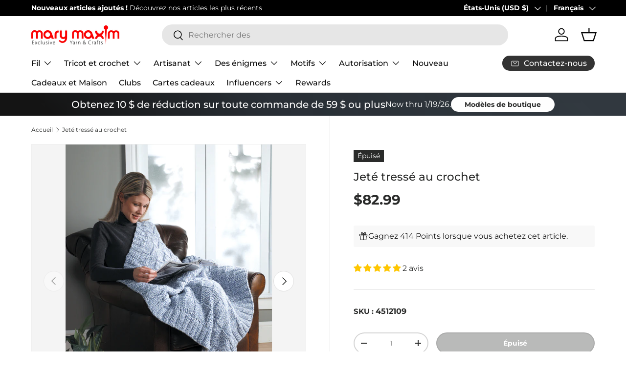

--- FILE ---
content_type: text/javascript
request_url: https://cdn.shopify.com/extensions/019bc7e9-d98c-71e0-bb25-69de9349bf29/smile-io-266/assets/smile-landing-page-shared.js
body_size: 6703
content:
"use strict";(self.webpackChunksmile_shopify_app_extensions=self.webpackChunksmile_shopify_app_extensions||[]).push([[641],{178:function(e,t,n){var r,o=this&&this.__createBinding||(Object.create?function(e,t,n,r){void 0===r&&(r=n);var o=Object.getOwnPropertyDescriptor(t,n);o&&!("get"in o?!t.__esModule:o.writable||o.configurable)||(o={enumerable:!0,get:function(){return t[n]}}),Object.defineProperty(e,r,o)}:function(e,t,n,r){void 0===r&&(r=n),e[r]=t[n]}),i=this&&this.__setModuleDefault||(Object.create?function(e,t){Object.defineProperty(e,"default",{enumerable:!0,value:t})}:function(e,t){e.default=t}),l=this&&this.__importStar||(r=function(e){return r=Object.getOwnPropertyNames||function(e){var t=[];for(var n in e)Object.prototype.hasOwnProperty.call(e,n)&&(t[t.length]=n);return t},r(e)},function(e){if(e&&e.__esModule)return e;var t={};if(null!=e)for(var n=r(e),l=0;l<n.length;l++)"default"!==n[l]&&o(t,e,n[l]);return i(t,e),t});Object.defineProperty(t,"__esModule",{value:!0});var u=n(265),a=l(n(288));t.default=function(e){var t=e.children;return(0,u.jsxs)("div",{className:a.Banner,children:[(0,u.jsx)("div",{className:a.Banner__Icon}),(0,u.jsx)("div",{children:t})]})}},195:function(e,t,n){var r=this&&this.__importDefault||function(e){return e&&e.__esModule?e:{default:e}};Object.defineProperty(t,"__esModule",{value:!0});var o=n(265),i=r(n(896));t.default=function(e){var t=e.alt,n=e.colour,r=e.size,l=void 0===r?30:r,u=e.name,a="https://".concat(i.default.PUBLIC_SMILE_API_HOST,"/images/").concat(u,".svg?color=").concat(encodeURIComponent(n),"&colorize=true");return(0,o.jsx)("img",{alt:t,src:a,width:l,height:l})}},197:(e,t,n)=>{n.r(t),n.d(t,{ContentContainer:()=>r});var r="slp_51a39c"},221:function(e,t,n){var r,o=this&&this.__createBinding||(Object.create?function(e,t,n,r){void 0===r&&(r=n);var o=Object.getOwnPropertyDescriptor(t,n);o&&!("get"in o?!t.__esModule:o.writable||o.configurable)||(o={enumerable:!0,get:function(){return t[n]}}),Object.defineProperty(e,r,o)}:function(e,t,n,r){void 0===r&&(r=n),e[r]=t[n]}),i=this&&this.__setModuleDefault||(Object.create?function(e,t){Object.defineProperty(e,"default",{enumerable:!0,value:t})}:function(e,t){e.default=t}),l=this&&this.__importStar||(r=function(e){return r=Object.getOwnPropertyNames||function(e){var t=[];for(var n in e)Object.prototype.hasOwnProperty.call(e,n)&&(t[t.length]=n);return t},r(e)},function(e){if(e&&e.__esModule)return e;var t={};if(null!=e)for(var n=r(e),l=0;l<n.length;l++)"default"!==n[l]&&o(t,e,n[l]);return i(t,e),t});Object.defineProperty(t,"__esModule",{value:!0});var u=n(265),a=l(n(407));t.default=function(e){var t=e.children,n=e.isVisible,r=void 0!==n&&n;return(0,u.jsx)("div",{className:"".concat(a.LoadingOverlay," ").concat(r?a["LoadingOverlay--visible"]:""),children:t})}},247:(e,t,n)=>{n.r(t),n.d(t,{LayoutStack:()=>r,"LayoutStack--alignCenter":()=>o,"LayoutStack--alignNormal":()=>i,"LayoutStack--alignStart":()=>l,"LayoutStack--directionColumn":()=>u,"LayoutStack--directionRow":()=>a,"LayoutStack--distributionAuto":()=>c,"LayoutStack--distributionSpaceBetween":()=>_,"LayoutStack--md:alignStart":()=>s,"LayoutStack--md:directionRow":()=>f,"LayoutStack--md:distributionEven":()=>p,"LayoutStack--spacingExtraLarge":()=>d,"LayoutStack--spacingLarge":()=>v,"LayoutStack--spacingMedium":()=>h,"LayoutStack--spacingSmall":()=>y,"LayoutStack--wrap":()=>b});var r="slp_fcec57",o="slp_c33c9b",i="slp_931f00",l="slp_5a51c8",u="slp_1f002c",a="slp_6f1b0c",c="slp_1f8527",_="slp_6480c1",s="slp_a6ac18",f="slp_a640ea",p="slp_6c61e4",d="slp_33f387",v="slp_9e1bf9",h="slp_4f77b0",y="slp_39c850",b="slp_76b77a"},265:(e,t,n)=>{n.r(t),n.d(t,{Fragment:()=>r.Fragment,jsx:()=>_,jsxAttr:()=>d,jsxDEV:()=>_,jsxEscape:()=>v,jsxTemplate:()=>s,jsxs:()=>_});var r=n(924);function o(e){return o="function"==typeof Symbol&&"symbol"==typeof Symbol.iterator?function(e){return typeof e}:function(e){return e&&"function"==typeof Symbol&&e.constructor===Symbol&&e!==Symbol.prototype?"symbol":typeof e},o(e)}var i=/["&<]/;function l(e){if(0===e.length||!1===i.test(e))return e;for(var t=0,n=0,r="",o="";n<e.length;n++){switch(e.charCodeAt(n)){case 34:o="&quot;";break;case 38:o="&amp;";break;case 60:o="&lt;";break;default:continue}n!==t&&(r+=e.slice(t,n)),r+=o,t=n+1}return n!==t&&(r+=e.slice(t,n)),r}var u=/acit|ex(?:s|g|n|p|$)|rph|grid|ows|mnc|ntw|ine[ch]|zoo|^ord|itera/i,a=0,c=Array.isArray;function _(e,t,n,o,i,l){t||(t={});var u,c,_=t;if("ref"in _)for(c in _={},t)"ref"==c?u=t[c]:_[c]=t[c];var s={type:e,props:_,key:n,ref:u,__k:null,__:null,__b:0,__e:null,__c:null,constructor:void 0,__v:--a,__i:-1,__u:0,__source:i,__self:l};if("function"==typeof e&&(u=e.defaultProps))for(c in u)void 0===_[c]&&(_[c]=u[c]);return r.options.vnode&&r.options.vnode(s),s}function s(e){var t=_(r.Fragment,{tpl:e,exprs:[].slice.call(arguments,1)});return t.key=t.__v,t}var f={},p=/[A-Z]/g;function d(e,t){if(r.options.attr){var n=r.options.attr(e,t);if("string"==typeof n)return n}if(t=null!==(i=t)&&"object"==o(i)&&"function"==typeof i.valueOf?i.valueOf():i,"ref"===e||"key"===e)return"";var i;if("style"===e&&"object"==o(t)){var a="";for(var c in t){var _=t[c];if(null!=_&&""!==_){var s="-"==c[0]?c:f[c]||(f[c]=c.replace(p,"-$&").toLowerCase()),d=";";"number"!=typeof _||s.startsWith("--")||u.test(s)||(d="px;"),a=a+s+":"+_+d}}return e+'="'+l(a)+'"'}return null==t||!1===t||"function"==typeof t||"object"==o(t)?"":!0===t?e:e+'="'+l(""+t)+'"'}function v(e){if(null==e||"boolean"==typeof e||"function"==typeof e)return null;if("object"==o(e)){if(void 0===e.constructor)return e;if(c(e)){for(var t=0;t<e.length;t++)e[t]=v(e[t]);return e}}return l(""+e)}},288:(e,t,n)=>{n.r(t),n.d(t,{Banner:()=>r,Banner__Icon:()=>o});var r="slp_42d747",o="slp_726d90"},388:function(e,t,n){var r,o=this&&this.__createBinding||(Object.create?function(e,t,n,r){void 0===r&&(r=n);var o=Object.getOwnPropertyDescriptor(t,n);o&&!("get"in o?!t.__esModule:o.writable||o.configurable)||(o={enumerable:!0,get:function(){return t[n]}}),Object.defineProperty(e,r,o)}:function(e,t,n,r){void 0===r&&(r=n),e[r]=t[n]}),i=this&&this.__setModuleDefault||(Object.create?function(e,t){Object.defineProperty(e,"default",{enumerable:!0,value:t})}:function(e,t){e.default=t}),l=this&&this.__importStar||(r=function(e){return r=Object.getOwnPropertyNames||function(e){var t=[];for(var n in e)Object.prototype.hasOwnProperty.call(e,n)&&(t[t.length]=n);return t},r(e)},function(e){if(e&&e.__esModule)return e;var t={};if(null!=e)for(var n=r(e),l=0;l<n.length;l++)"default"!==n[l]&&o(t,e,n[l]);return i(t,e),t});Object.defineProperty(t,"__esModule",{value:!0});var u=n(924),a=l(n(389));t.default=function(e){var t=e.children,n=e.size,r=void 0===n?"medium":n;return(0,u.h)({small:"h3",medium:"h2",large:"h1"}[r],{className:a.Heading},t)}},389:(e,t,n)=>{n.r(t),n.d(t,{Heading:()=>r});var r="slp_8dbfc7"},407:(e,t,n)=>{n.r(t),n.d(t,{LoadingOverlay:()=>r,"LoadingOverlay--visible":()=>o,shimmer:()=>i});var r="slp_a1e93a",o="slp_96a4ba",i="slp_de8d6e"},439:(e,t,n)=>{n.r(t),n.d(t,{Text:()=>r,"Text--accessibilityRoleDeletion":()=>o,"Text--weightSemiBold":()=>i});var r="slp_5f0014",o="slp_e257a7",i="slp_4425b3"},469:(e,t)=>{function n(e){return n="function"==typeof Symbol&&"symbol"==typeof Symbol.iterator?function(e){return typeof e}:function(e){return e&&"function"==typeof Symbol&&e.constructor===Symbol&&e!==Symbol.prototype?"symbol":typeof e},n(e)}Object.defineProperty(t,"__esModule",{value:!0}),t.getClassNames=function(e){var t=e.baseClassName,r=e.propertyName,o=e.propertyOptions,i=e.value,l=e.styles;return("object"===n(i)?Object.keys(i).map(function(e){var n="default"===e?"":"".concat(e,":");return"".concat(t,"--").concat(n).concat(r).concat(o[i[e]])}):["".concat(t,"--").concat(r).concat(o[i])]).map(function(e){return l[e]}).join(" ")}},553:(e,t)=>{Object.defineProperty(t,"__esModule",{value:!0}),t.openDeepLink=function(e){var t=new URL(window.location.toString());t.hash=e,window.location.replace(t)}},565:function(e,t,n){var r,o=this&&this.__createBinding||(Object.create?function(e,t,n,r){void 0===r&&(r=n);var o=Object.getOwnPropertyDescriptor(t,n);o&&!("get"in o?!t.__esModule:o.writable||o.configurable)||(o={enumerable:!0,get:function(){return t[n]}}),Object.defineProperty(e,r,o)}:function(e,t,n,r){void 0===r&&(r=n),e[r]=t[n]}),i=this&&this.__setModuleDefault||(Object.create?function(e,t){Object.defineProperty(e,"default",{enumerable:!0,value:t})}:function(e,t){e.default=t}),l=this&&this.__importStar||(r=function(e){return r=Object.getOwnPropertyNames||function(e){var t=[];for(var n in e)Object.prototype.hasOwnProperty.call(e,n)&&(t[t.length]=n);return t},r(e)},function(e){if(e&&e.__esModule)return e;var t={};if(null!=e)for(var n=r(e),l=0;l<n.length;l++)"default"!==n[l]&&o(t,e,n[l]);return i(t,e),t});Object.defineProperty(t,"__esModule",{value:!0});var u=n(265),a=n(469),c=l(n(247));t.default=function(e){var t=e.children,n=e.direction,r=e.spacing,o=e.align,i=e.distribution,l=e.wrap,_=n?(0,a.getClassNames)({baseClassName:"LayoutStack",propertyName:"direction",propertyOptions:{default:"Row",row:"Row",column:"Column"},value:n,styles:c}):"",s=r?(0,a.getClassNames)({baseClassName:"LayoutStack",propertyName:"spacing",propertyOptions:{default:"Medium",small:"Small",medium:"Medium",large:"Large",extraLarge:"ExtraLarge"},value:r,styles:c}):"",f=o?(0,a.getClassNames)({baseClassName:"LayoutStack",propertyName:"align",propertyOptions:{default:"Normal",normal:"Normal",start:"Start",center:"Center"},value:o,styles:c}):"",p=i?(0,a.getClassNames)({baseClassName:"LayoutStack",propertyName:"distribution",propertyOptions:{default:"Auto",auto:"Auto",even:"Even",spaceBetween:"SpaceBetween"},value:i,styles:c}):"",d=l?c["LayoutStack--wrap"]:"";return(0,u.jsx)("div",{className:"".concat(c.LayoutStack," ").concat(_," ").concat(s," ").concat(f," ").concat(p," ").concat(d),children:t})}},568:function(e,t,n){var r,o=this&&this.__createBinding||(Object.create?function(e,t,n,r){void 0===r&&(r=n);var o=Object.getOwnPropertyDescriptor(t,n);o&&!("get"in o?!t.__esModule:o.writable||o.configurable)||(o={enumerable:!0,get:function(){return t[n]}}),Object.defineProperty(e,r,o)}:function(e,t,n,r){void 0===r&&(r=n),e[r]=t[n]}),i=this&&this.__setModuleDefault||(Object.create?function(e,t){Object.defineProperty(e,"default",{enumerable:!0,value:t})}:function(e,t){e.default=t}),l=this&&this.__importStar||(r=function(e){return r=Object.getOwnPropertyNames||function(e){var t=[];for(var n in e)Object.prototype.hasOwnProperty.call(e,n)&&(t[t.length]=n);return t},r(e)},function(e){if(e&&e.__esModule)return e;var t={};if(null!=e)for(var n=r(e),l=0;l<n.length;l++)"default"!==n[l]&&o(t,e,n[l]);return i(t,e),t});Object.defineProperty(t,"__esModule",{value:!0});var u=n(265),a=l(n(934));t.default=function(e){var t=e.to,n=e.ariaLabel,r=e.children;return(0,u.jsx)("a",{className:a.Link,href:t,"aria-label":n,children:r})}},590:(e,t,n)=>{n.r(t),n.d(t,{Button:()=>r,"Button--primary":()=>o});var r="slp_6434b9",o="slp_ba31b4"},661:function(e,t,n){var r,o=this&&this.__createBinding||(Object.create?function(e,t,n,r){void 0===r&&(r=n);var o=Object.getOwnPropertyDescriptor(t,n);o&&!("get"in o?!t.__esModule:o.writable||o.configurable)||(o={enumerable:!0,get:function(){return t[n]}}),Object.defineProperty(e,r,o)}:function(e,t,n,r){void 0===r&&(r=n),e[r]=t[n]}),i=this&&this.__setModuleDefault||(Object.create?function(e,t){Object.defineProperty(e,"default",{enumerable:!0,value:t})}:function(e,t){e.default=t}),l=this&&this.__importStar||(r=function(e){return r=Object.getOwnPropertyNames||function(e){var t=[];for(var n in e)Object.prototype.hasOwnProperty.call(e,n)&&(t[t.length]=n);return t},r(e)},function(e){if(e&&e.__esModule)return e;var t={};if(null!=e)for(var n=r(e),l=0;l<n.length;l++)"default"!==n[l]&&o(t,e,n[l]);return i(t,e),t});Object.defineProperty(t,"__esModule",{value:!0});var u=n(265),a=l(n(439)),c={deletion:"Deletion"},_={semiBold:"SemiBold"};t.default=function(e){var t=e.accessibilityRole,n=e.weight,r=e.children,o=[a.Text,t&&a["Text--accessibilityRole".concat(c[t])],n&&a["Text--weight".concat(_[n])]].filter(Boolean);return(0,u.jsx)("span",{className:o.join(" "),"aria-hidden":"deletion"===t,children:r})}},709:(e,t,n)=>{Object.defineProperty(t,"__esModule",{value:!0});var r=n(265);t.default=function(e){var t=e.children;return(0,r.jsx)("div",{children:t})}},770:function(e,t,n){var r=this&&this.__importDefault||function(e){return e&&e.__esModule?e:{default:e}};Object.defineProperty(t,"__esModule",{value:!0}),t.Text=t.LoadingOverlay=t.Link=t.LayoutStack=t.Icon=t.Heading=t.ContentContainer=t.Button=t.Banner=t.AppBlockContainer=void 0;var o=r(n(709));t.AppBlockContainer=o.default;var i=r(n(178));t.Banner=i.default;var l=r(n(944));t.Button=l.default;var u=r(n(779));t.ContentContainer=u.default;var a=r(n(388));t.Heading=a.default;var c=r(n(195));t.Icon=c.default;var _=r(n(565));t.LayoutStack=_.default;var s=r(n(568));t.Link=s.default;var f=r(n(221));t.LoadingOverlay=f.default;var p=r(n(661));t.Text=p.default},779:function(e,t,n){var r,o=this&&this.__createBinding||(Object.create?function(e,t,n,r){void 0===r&&(r=n);var o=Object.getOwnPropertyDescriptor(t,n);o&&!("get"in o?!t.__esModule:o.writable||o.configurable)||(o={enumerable:!0,get:function(){return t[n]}}),Object.defineProperty(e,r,o)}:function(e,t,n,r){void 0===r&&(r=n),e[r]=t[n]}),i=this&&this.__setModuleDefault||(Object.create?function(e,t){Object.defineProperty(e,"default",{enumerable:!0,value:t})}:function(e,t){e.default=t}),l=this&&this.__importStar||(r=function(e){return r=Object.getOwnPropertyNames||function(e){var t=[];for(var n in e)Object.prototype.hasOwnProperty.call(e,n)&&(t[t.length]=n);return t},r(e)},function(e){if(e&&e.__esModule)return e;var t={};if(null!=e)for(var n=r(e),l=0;l<n.length;l++)"default"!==n[l]&&o(t,e,n[l]);return i(t,e),t});Object.defineProperty(t,"__esModule",{value:!0});var u=n(265),a=l(n(197));t.default=function(e){var t=e.children,n=e.className,r=void 0===n?"":n,o="".concat(a.ContentContainer," ").concat(r);return(0,u.jsx)("div",{className:o,children:t})}},896:(e,t,n)=>{n.r(t),n.d(t,{default:()=>r});const r={PUBLIC_SMILE_API_HOST:"platform.smile.io",PUBLIC_SMILE_UI_HOST:"js.smile.io"}},897:function(e,t,n){var r=this&&this.__assign||function(){return r=Object.assign||function(e){for(var t,n=1,r=arguments.length;n<r;n++)for(var o in t=arguments[n])Object.prototype.hasOwnProperty.call(t,o)&&(e[o]=t[o]);return e},r.apply(this,arguments)};Object.defineProperty(t,"__esModule",{value:!0}),t.triggerRender=function(e,t){var n=new CustomEvent("".concat(e,":preload-completed"),{detail:{render:function(e,n){(0,i.render)((0,o.jsx)(l.AppBlockContainer,{children:(0,o.jsx)(t,r({},n))}),e)}}});document.dispatchEvent(n)};var o=n(265),i=n(924),l=n(770)},924:(e,t,n)=>{function r(e){return r="function"==typeof Symbol&&"symbol"==typeof Symbol.iterator?function(e){return typeof e}:function(e){return e&&"function"==typeof Symbol&&e.constructor===Symbol&&e!==Symbol.prototype?"symbol":typeof e},r(e)}n.r(t),n.d(t,{Component:()=>x,Fragment:()=>P,cloneElement:()=>K,createContext:()=>Q,createElement:()=>k,createRef:()=>S,h:()=>k,hydrate:()=>J,isValidElement:()=>u,options:()=>i,render:()=>G,toChildArray:()=>E});var o,i,l,u,a,c,_,s,f,p,d,v,h,y={},b=[],m=/acit|ex(?:s|g|n|p|$)|rph|grid|ows|mnc|ntw|ine[ch]|zoo|^ord|itera/i,g=Array.isArray;function O(e,t){for(var n in t)e[n]=t[n];return e}function j(e){e&&e.parentNode&&e.parentNode.removeChild(e)}function k(e,t,n){var r,i,l,u={};for(l in t)"key"==l?r=t[l]:"ref"==l?i=t[l]:u[l]=t[l];if(arguments.length>2&&(u.children=arguments.length>3?o.call(arguments,2):n),"function"==typeof e&&null!=e.defaultProps)for(l in e.defaultProps)void 0===u[l]&&(u[l]=e.defaultProps[l]);return w(e,u,r,i,null)}function w(e,t,n,r,o){var u={type:e,props:t,key:n,ref:r,__k:null,__:null,__b:0,__e:null,__c:null,constructor:void 0,__v:null==o?++l:o,__i:-1,__u:0};return null==o&&null!=i.vnode&&i.vnode(u),u}function S(){return{current:null}}function P(e){return e.children}function x(e,t){this.props=e,this.context=t}function C(e,t){if(null==t)return e.__?C(e.__,e.__i+1):null;for(var n;t<e.__k.length;t++)if(null!=(n=e.__k[t])&&null!=n.__e)return n.__e;return"function"==typeof e.type?C(e):null}function L(e){var t,n;if(null!=(e=e.__)&&null!=e.__c){for(e.__e=e.__c.base=null,t=0;t<e.__k.length;t++)if(null!=(n=e.__k[t])&&null!=n.__e){e.__e=e.__c.base=n.__e;break}return L(e)}}function M(e){(!e.__d&&(e.__d=!0)&&a.push(e)&&!N.__r++||c!=i.debounceRendering)&&((c=i.debounceRendering)||_)(N)}function N(){for(var e,t,n,r,o,l,u,c=1;a.length;)a.length>c&&a.sort(s),e=a.shift(),c=a.length,e.__d&&(n=void 0,r=void 0,o=(r=(t=e).__v).__e,l=[],u=[],t.__P&&((n=O({},r)).__v=r.__v+1,i.vnode&&i.vnode(n),H(t.__P,n,r,t.__n,t.__P.namespaceURI,32&r.__u?[o]:null,l,null==o?C(r):o,!!(32&r.__u),u),n.__v=r.__v,n.__.__k[n.__i]=n,W(l,n,u),r.__e=r.__=null,n.__e!=o&&L(n)));N.__r=0}function B(e,t,n,r,o,i,l,u,a,c,_){var s,f,p,d,v,h,m,g=r&&r.__k||b,O=t.length;for(a=D(n,t,g,a,O),s=0;s<O;s++)null!=(p=n.__k[s])&&(f=-1==p.__i?y:g[p.__i]||y,p.__i=s,h=H(e,p,f,o,i,l,u,a,c,_),d=p.__e,p.ref&&f.ref!=p.ref&&(f.ref&&V(f.ref,null,p),_.push(p.ref,p.__c||d,p)),null==v&&null!=d&&(v=d),(m=!!(4&p.__u))||f.__k===p.__k?a=T(p,a,e,m):"function"==typeof p.type&&void 0!==h?a=h:d&&(a=d.nextSibling),p.__u&=-7);return n.__e=v,a}function D(e,t,n,r,o){var i,l,u,a,c,_=n.length,s=_,f=0;for(e.__k=new Array(o),i=0;i<o;i++)null!=(l=t[i])&&"boolean"!=typeof l&&"function"!=typeof l?(a=i+f,(l=e.__k[i]="string"==typeof l||"number"==typeof l||"bigint"==typeof l||l.constructor==String?w(null,l,null,null,null):g(l)?w(P,{children:l},null,null,null):void 0===l.constructor&&l.__b>0?w(l.type,l.props,l.key,l.ref?l.ref:null,l.__v):l).__=e,l.__b=e.__b+1,u=null,-1!=(c=l.__i=U(l,n,a,s))&&(s--,(u=n[c])&&(u.__u|=2)),null==u||null==u.__v?(-1==c&&(o>_?f--:o<_&&f++),"function"!=typeof l.type&&(l.__u|=4)):c!=a&&(c==a-1?f--:c==a+1?f++:(c>a?f--:f++,l.__u|=4))):e.__k[i]=null;if(s)for(i=0;i<_;i++)null!=(u=n[i])&&!(2&u.__u)&&(u.__e==r&&(r=C(u)),q(u,u));return r}function T(e,t,n,r){var o,i;if("function"==typeof e.type){for(o=e.__k,i=0;o&&i<o.length;i++)o[i]&&(o[i].__=e,t=T(o[i],t,n,r));return t}e.__e!=t&&(r&&(t&&e.type&&!t.parentNode&&(t=C(e)),n.insertBefore(e.__e,t||null)),t=e.__e);do{t=t&&t.nextSibling}while(null!=t&&8==t.nodeType);return t}function E(e,t){return t=t||[],null==e||"boolean"==typeof e||(g(e)?e.some(function(e){E(e,t)}):t.push(e)),t}function U(e,t,n,r){var o,i,l,u=e.key,a=e.type,c=t[n],_=null!=c&&!(2&c.__u);if(null===c&&null==e.key||_&&u==c.key&&a==c.type)return n;if(r>(_?1:0))for(o=n-1,i=n+1;o>=0||i<t.length;)if(null!=(c=t[l=o>=0?o--:i++])&&!(2&c.__u)&&u==c.key&&a==c.type)return l;return-1}function A(e,t,n){"-"==t[0]?e.setProperty(t,null==n?"":n):e[t]=null==n?"":"number"!=typeof n||m.test(t)?n:n+"px"}function I(e,t,n,r,o){var i,l;e:if("style"==t)if("string"==typeof n)e.style.cssText=n;else{if("string"==typeof r&&(e.style.cssText=r=""),r)for(t in r)n&&t in n||A(e.style,t,"");if(n)for(t in n)r&&n[t]==r[t]||A(e.style,t,n[t])}else if("o"==t[0]&&"n"==t[1])i=t!=(t=t.replace(f,"$1")),l=t.toLowerCase(),t=l in e||"onFocusOut"==t||"onFocusIn"==t?l.slice(2):t.slice(2),e.l||(e.l={}),e.l[t+i]=n,n?r?n.u=r.u:(n.u=p,e.addEventListener(t,i?v:d,i)):e.removeEventListener(t,i?v:d,i);else{if("http://www.w3.org/2000/svg"==o)t=t.replace(/xlink(H|:h)/,"h").replace(/sName$/,"s");else if("width"!=t&&"height"!=t&&"href"!=t&&"list"!=t&&"form"!=t&&"tabIndex"!=t&&"download"!=t&&"rowSpan"!=t&&"colSpan"!=t&&"role"!=t&&"popover"!=t&&t in e)try{e[t]=null==n?"":n;break e}catch(e){}"function"==typeof n||(null==n||!1===n&&"-"!=t[4]?e.removeAttribute(t):e.setAttribute(t,"popover"==t&&1==n?"":n))}}function R(e){return function(t){if(this.l){var n=this.l[t.type+e];if(null==t.t)t.t=p++;else if(t.t<n.u)return;return n(i.event?i.event(t):t)}}}function H(e,t,n,r,o,l,u,a,c,_){var s,f,p,d,v,h,y,b,m,k,w,S,C,L,M,N,D,T=t.type;if(void 0!==t.constructor)return null;128&n.__u&&(c=!!(32&n.__u),l=[a=t.__e=n.__e]),(s=i.__b)&&s(t);e:if("function"==typeof T)try{if(b=t.props,m="prototype"in T&&T.prototype.render,k=(s=T.contextType)&&r[s.__c],w=s?k?k.props.value:s.__:r,n.__c?y=(f=t.__c=n.__c).__=f.__E:(m?t.__c=f=new T(b,w):(t.__c=f=new x(b,w),f.constructor=T,f.render=Z),k&&k.sub(f),f.props=b,f.state||(f.state={}),f.context=w,f.__n=r,p=f.__d=!0,f.__h=[],f._sb=[]),m&&null==f.__s&&(f.__s=f.state),m&&null!=T.getDerivedStateFromProps&&(f.__s==f.state&&(f.__s=O({},f.__s)),O(f.__s,T.getDerivedStateFromProps(b,f.__s))),d=f.props,v=f.state,f.__v=t,p)m&&null==T.getDerivedStateFromProps&&null!=f.componentWillMount&&f.componentWillMount(),m&&null!=f.componentDidMount&&f.__h.push(f.componentDidMount);else{if(m&&null==T.getDerivedStateFromProps&&b!==d&&null!=f.componentWillReceiveProps&&f.componentWillReceiveProps(b,w),!f.__e&&null!=f.shouldComponentUpdate&&!1===f.shouldComponentUpdate(b,f.__s,w)||t.__v==n.__v){for(t.__v!=n.__v&&(f.props=b,f.state=f.__s,f.__d=!1),t.__e=n.__e,t.__k=n.__k,t.__k.some(function(e){e&&(e.__=t)}),S=0;S<f._sb.length;S++)f.__h.push(f._sb[S]);f._sb=[],f.__h.length&&u.push(f);break e}null!=f.componentWillUpdate&&f.componentWillUpdate(b,f.__s,w),m&&null!=f.componentDidUpdate&&f.__h.push(function(){f.componentDidUpdate(d,v,h)})}if(f.context=w,f.props=b,f.__P=e,f.__e=!1,C=i.__r,L=0,m){for(f.state=f.__s,f.__d=!1,C&&C(t),s=f.render(f.props,f.state,f.context),M=0;M<f._sb.length;M++)f.__h.push(f._sb[M]);f._sb=[]}else do{f.__d=!1,C&&C(t),s=f.render(f.props,f.state,f.context),f.state=f.__s}while(f.__d&&++L<25);f.state=f.__s,null!=f.getChildContext&&(r=O(O({},r),f.getChildContext())),m&&!p&&null!=f.getSnapshotBeforeUpdate&&(h=f.getSnapshotBeforeUpdate(d,v)),N=s,null!=s&&s.type===P&&null==s.key&&(N=$(s.props.children)),a=B(e,g(N)?N:[N],t,n,r,o,l,u,a,c,_),f.base=t.__e,t.__u&=-161,f.__h.length&&u.push(f),y&&(f.__E=f.__=null)}catch(e){if(t.__v=null,c||null!=l)if(e.then){for(t.__u|=c?160:128;a&&8==a.nodeType&&a.nextSibling;)a=a.nextSibling;l[l.indexOf(a)]=null,t.__e=a}else{for(D=l.length;D--;)j(l[D]);F(t)}else t.__e=n.__e,t.__k=n.__k,e.then||F(t);i.__e(e,t,n)}else null==l&&t.__v==n.__v?(t.__k=n.__k,t.__e=n.__e):a=t.__e=z(n.__e,t,n,r,o,l,u,c,_);return(s=i.diffed)&&s(t),128&t.__u?void 0:a}function F(e){e&&e.__c&&(e.__c.__e=!0),e&&e.__k&&e.__k.forEach(F)}function W(e,t,n){for(var r=0;r<n.length;r++)V(n[r],n[++r],n[++r]);i.__c&&i.__c(t,e),e.some(function(t){try{e=t.__h,t.__h=[],e.some(function(e){e.call(t)})}catch(e){i.__e(e,t.__v)}})}function $(e){return"object"!=r(e)||null==e||e.__b&&e.__b>0?e:g(e)?e.map($):O({},e)}function z(e,t,n,r,l,u,a,c,_){var s,f,p,d,v,h,b,m=n.props,O=t.props,k=t.type;if("svg"==k?l="http://www.w3.org/2000/svg":"math"==k?l="http://www.w3.org/1998/Math/MathML":l||(l="http://www.w3.org/1999/xhtml"),null!=u)for(s=0;s<u.length;s++)if((v=u[s])&&"setAttribute"in v==!!k&&(k?v.localName==k:3==v.nodeType)){e=v,u[s]=null;break}if(null==e){if(null==k)return document.createTextNode(O);e=document.createElementNS(l,k,O.is&&O),c&&(i.__m&&i.__m(t,u),c=!1),u=null}if(null==k)m===O||c&&e.data==O||(e.data=O);else{if(u=u&&o.call(e.childNodes),m=n.props||y,!c&&null!=u)for(m={},s=0;s<e.attributes.length;s++)m[(v=e.attributes[s]).name]=v.value;for(s in m)if(v=m[s],"children"==s);else if("dangerouslySetInnerHTML"==s)p=v;else if(!(s in O)){if("value"==s&&"defaultValue"in O||"checked"==s&&"defaultChecked"in O)continue;I(e,s,null,v,l)}for(s in O)v=O[s],"children"==s?d=v:"dangerouslySetInnerHTML"==s?f=v:"value"==s?h=v:"checked"==s?b=v:c&&"function"!=typeof v||m[s]===v||I(e,s,v,m[s],l);if(f)c||p&&(f.__html==p.__html||f.__html==e.innerHTML)||(e.innerHTML=f.__html),t.__k=[];else if(p&&(e.innerHTML=""),B("template"==t.type?e.content:e,g(d)?d:[d],t,n,r,"foreignObject"==k?"http://www.w3.org/1999/xhtml":l,u,a,u?u[0]:n.__k&&C(n,0),c,_),null!=u)for(s=u.length;s--;)j(u[s]);c||(s="value","progress"==k&&null==h?e.removeAttribute("value"):null!=h&&(h!==e[s]||"progress"==k&&!h||"option"==k&&h!=m[s])&&I(e,s,h,m[s],l),s="checked",null!=b&&b!=e[s]&&I(e,s,b,m[s],l))}return e}function V(e,t,n){try{if("function"==typeof e){var r="function"==typeof e.__u;r&&e.__u(),r&&null==t||(e.__u=e(t))}else e.current=t}catch(e){i.__e(e,n)}}function q(e,t,n){var r,o;if(i.unmount&&i.unmount(e),(r=e.ref)&&(r.current&&r.current!=e.__e||V(r,null,t)),null!=(r=e.__c)){if(r.componentWillUnmount)try{r.componentWillUnmount()}catch(e){i.__e(e,t)}r.base=r.__P=null}if(r=e.__k)for(o=0;o<r.length;o++)r[o]&&q(r[o],t,n||"function"!=typeof e.type);n||j(e.__e),e.__c=e.__=e.__e=void 0}function Z(e,t,n){return this.constructor(e,n)}function G(e,t,n){var r,l,u,a;t==document&&(t=document.documentElement),i.__&&i.__(e,t),l=(r="function"==typeof n)?null:n&&n.__k||t.__k,u=[],a=[],H(t,e=(!r&&n||t).__k=k(P,null,[e]),l||y,y,t.namespaceURI,!r&&n?[n]:l?null:t.firstChild?o.call(t.childNodes):null,u,!r&&n?n:l?l.__e:t.firstChild,r,a),W(u,e,a)}function J(e,t){G(e,t,J)}function K(e,t,n){var r,i,l,u,a=O({},e.props);for(l in e.type&&e.type.defaultProps&&(u=e.type.defaultProps),t)"key"==l?r=t[l]:"ref"==l?i=t[l]:a[l]=void 0===t[l]&&null!=u?u[l]:t[l];return arguments.length>2&&(a.children=arguments.length>3?o.call(arguments,2):n),w(e.type,a,r||e.key,i||e.ref,null)}function Q(e){function t(e){var n,r;return this.getChildContext||(n=new Set,(r={})[t.__c]=this,this.getChildContext=function(){return r},this.componentWillUnmount=function(){n=null},this.shouldComponentUpdate=function(e){this.props.value!=e.value&&n.forEach(function(e){e.__e=!0,M(e)})},this.sub=function(e){n.add(e);var t=e.componentWillUnmount;e.componentWillUnmount=function(){n&&n.delete(e),t&&t.call(e)}}),e.children}return t.__c="__cC"+h++,t.__=e,t.Provider=t.__l=(t.Consumer=function(e,t){return e.children(t)}).contextType=t,t}o=b.slice,i={__e:function(e,t,n,r){for(var o,i,l;t=t.__;)if((o=t.__c)&&!o.__)try{if((i=o.constructor)&&null!=i.getDerivedStateFromError&&(o.setState(i.getDerivedStateFromError(e)),l=o.__d),null!=o.componentDidCatch&&(o.componentDidCatch(e,r||{}),l=o.__d),l)return o.__E=o}catch(t){e=t}throw e}},l=0,u=function(e){return null!=e&&void 0===e.constructor},x.prototype.setState=function(e,t){var n;n=null!=this.__s&&this.__s!=this.state?this.__s:this.__s=O({},this.state),"function"==typeof e&&(e=e(O({},n),this.props)),e&&O(n,e),null!=e&&this.__v&&(t&&this._sb.push(t),M(this))},x.prototype.forceUpdate=function(e){this.__v&&(this.__e=!0,e&&this.__h.push(e),M(this))},x.prototype.render=P,a=[],_="function"==typeof Promise?Promise.prototype.then.bind(Promise.resolve()):setTimeout,s=function(e,t){return e.__v.__b-t.__v.__b},N.__r=0,f=/(PointerCapture)$|Capture$/i,p=0,d=R(!1),v=R(!0),h=0},934:(e,t,n)=>{n.r(t),n.d(t,{Link:()=>r});var r="slp_aa8327"},944:function(e,t,n){var r,o=this&&this.__createBinding||(Object.create?function(e,t,n,r){void 0===r&&(r=n);var o=Object.getOwnPropertyDescriptor(t,n);o&&!("get"in o?!t.__esModule:o.writable||o.configurable)||(o={enumerable:!0,get:function(){return t[n]}}),Object.defineProperty(e,r,o)}:function(e,t,n,r){void 0===r&&(r=n),e[r]=t[n]}),i=this&&this.__setModuleDefault||(Object.create?function(e,t){Object.defineProperty(e,"default",{enumerable:!0,value:t})}:function(e,t){e.default=t}),l=this&&this.__importStar||(r=function(e){return r=Object.getOwnPropertyNames||function(e){var t=[];for(var n in e)Object.prototype.hasOwnProperty.call(e,n)&&(t[t.length]=n);return t},r(e)},function(e){if(e&&e.__esModule)return e;var t={};if(null!=e)for(var n=r(e),l=0;l<n.length;l++)"default"!==n[l]&&o(t,e,n[l]);return i(t,e),t});Object.defineProperty(t,"__esModule",{value:!0});var u=n(265),a=l(n(590));t.default=function(e){var t=e.className,n=void 0===t?"":t,r=e.children,o=e.variation,i=e.disabled,l=void 0!==i&&i,c=e.ariaLabel,_=e.onClick,s="primary"===o;return(0,u.jsx)("button",{className:"".concat(a.Button," ").concat(s?a["Button--primary"]:""," ").concat(n),disabled:l,"aria-label":c,onClick:_,children:r})}}}]);

--- FILE ---
content_type: text/json
request_url: https://conf.config-security.com/model
body_size: 84
content:
{"title":"recommendation AI model (keras)","structure":"release_id=0x62:32:30:62:70:2e:2c:58:6e:33:30:2c:6b:4f:50:5e:2c:2d:4b:25:32:21:38:6e:28:7d:4d:64:6f;keras;bdel0qokpufbslu4pkfl2qbfc61kys5dgyur3euk4e5z46udsmb2ntx1k78qychdrzxfod5t","weights":"../weights/62323062.h5","biases":"../biases/62323062.h5"}

--- FILE ---
content_type: text/javascript; charset=utf-8
request_url: https://www.marymaxim.com/fr/products/crochet-basketweave-throw.js
body_size: 1038
content:
{"id":6567722025127,"title":"Jeté tressé au crochet","handle":"crochet-basketweave-throw","description":"\u003cp\u003e Ce jeté vous enveloppera de chaleur car il est crocheté avec un double brin de fil. Le kit comprend le fil et le motif Mary Maxim Starlette Ragg. Taille finie\u003cmeta charset=\"utf-8\"\u003e 47,5\" (120,65 cm) x\u003cmeta charset=\"utf-8\"\u003e 58,5\" (148,59 cm). Nécessite un crochet de taille\u003cmeta charset=\"utf-8\"\u003e \u003cspan data-mce-fragment=\"1\"\u003eN-15 (10 mm).\u003c\/span\u003e\u003c\/p\u003e","published_at":"2021-11-08T09:52:48-05:00","created_at":"2021-03-11T06:55:02-05:00","vendor":"Mary Maxim","type":"Tricot et crochet","tags":["brand_Mary Maxim","exclusive_Mary Maxim Exclusive","fashion_Home Decor","hook-size_N-15 (10 mm)","kit-includes_Pattern","kit-includes_Yarn","Knit  and  Crochet","Knit  and  Crochet: Afghans","Knit  and  Crochet: Afghans: Crochet Afghans","length_58.5\" (148.59 cm)","project-type_Crochet","width_47.5\" (120.65 cm)","yarn-range-name_Mary Maxim Ragg","yarn-range-number_445","yarn-weight_4 Medium Worsted"],"price":8299,"price_min":8299,"price_max":9599,"available":false,"price_varies":true,"compare_at_price":null,"compare_at_price_min":0,"compare_at_price_max":0,"compare_at_price_varies":false,"variants":[{"id":41678204240039,"title":"Jean Ragg","option1":"Jean Ragg","option2":null,"option3":null,"sku":"4512109","requires_shipping":true,"taxable":true,"featured_image":{"id":34990792605863,"product_id":6567722025127,"position":1,"created_at":"2023-06-15T13:49:38-04:00","updated_at":"2023-06-15T13:49:43-04:00","alt":null,"width":751,"height":1000,"src":"https:\/\/cdn.shopify.com\/s\/files\/1\/0420\/3118\/6087\/files\/M4511.jpg?v=1686851383","variant_ids":[41678204240039]},"available":false,"name":"Jeté tressé au crochet - Jean Ragg","public_title":"Jean Ragg","options":["Jean Ragg"],"price":8299,"weight":907,"compare_at_price":null,"inventory_management":"shopify","barcode":"","featured_media":{"alt":null,"id":27872960839847,"position":1,"preview_image":{"aspect_ratio":0.751,"height":1000,"width":751,"src":"https:\/\/cdn.shopify.com\/s\/files\/1\/0420\/3118\/6087\/files\/M4511.jpg?v=1686851383"}},"quantity_rule":{"min":1,"max":null,"increment":1},"quantity_price_breaks":[],"requires_selling_plan":false,"selling_plan_allocations":[]},{"id":41678204272807,"title":"Brun Ragg","option1":"Brun Ragg","option2":null,"option3":null,"sku":"4512113","requires_shipping":true,"taxable":true,"featured_image":{"id":31736870764711,"product_id":6567722025127,"position":4,"created_at":"2021-11-10T10:19:20-05:00","updated_at":"2023-06-15T13:49:43-04:00","alt":null,"width":500,"height":500,"src":"https:\/\/cdn.shopify.com\/s\/files\/1\/0420\/3118\/6087\/products\/445113.jpg?v=1686851383","variant_ids":[41678204272807]},"available":false,"name":"Jeté tressé au crochet - Brun Ragg","public_title":"Brun Ragg","options":["Brun Ragg"],"price":8299,"weight":907,"compare_at_price":null,"inventory_management":"shopify","barcode":"","featured_media":{"alt":null,"id":24210668519591,"position":4,"preview_image":{"aspect_ratio":1.0,"height":500,"width":500,"src":"https:\/\/cdn.shopify.com\/s\/files\/1\/0420\/3118\/6087\/products\/445113.jpg?v=1686851383"}},"quantity_rule":{"min":1,"max":null,"increment":1},"quantity_price_breaks":[],"requires_selling_plan":false,"selling_plan_allocations":[]},{"id":41678204305575,"title":"Ragg noir","option1":"Ragg noir","option2":null,"option3":null,"sku":"4512112","requires_shipping":true,"taxable":true,"featured_image":{"id":31736868765863,"product_id":6567722025127,"position":3,"created_at":"2021-11-10T10:19:01-05:00","updated_at":"2023-06-15T13:49:43-04:00","alt":null,"width":500,"height":500,"src":"https:\/\/cdn.shopify.com\/s\/files\/1\/0420\/3118\/6087\/products\/445112.jpg?v=1686851383","variant_ids":[41678204305575]},"available":false,"name":"Jeté tressé au crochet - Ragg noir","public_title":"Ragg noir","options":["Ragg noir"],"price":9599,"weight":907,"compare_at_price":null,"inventory_management":"shopify","barcode":"","featured_media":{"alt":null,"id":24210666520743,"position":3,"preview_image":{"aspect_ratio":1.0,"height":500,"width":500,"src":"https:\/\/cdn.shopify.com\/s\/files\/1\/0420\/3118\/6087\/products\/445112.jpg?v=1686851383"}},"quantity_rule":{"min":1,"max":null,"increment":1},"quantity_price_breaks":[],"requires_selling_plan":false,"selling_plan_allocations":[]},{"id":41678204338343,"title":"Gris Ragg","option1":"Gris Ragg","option2":null,"option3":null,"sku":"4512110","requires_shipping":true,"taxable":true,"featured_image":{"id":31736874467495,"product_id":6567722025127,"position":5,"created_at":"2021-11-10T10:19:50-05:00","updated_at":"2023-06-15T13:49:43-04:00","alt":null,"width":500,"height":500,"src":"https:\/\/cdn.shopify.com\/s\/files\/1\/0420\/3118\/6087\/products\/445110.jpg?v=1686851383","variant_ids":[41678204338343]},"available":false,"name":"Jeté tressé au crochet - Gris Ragg","public_title":"Gris Ragg","options":["Gris Ragg"],"price":8299,"weight":907,"compare_at_price":null,"inventory_management":"shopify","barcode":"","featured_media":{"alt":null,"id":24210672222375,"position":5,"preview_image":{"aspect_ratio":1.0,"height":500,"width":500,"src":"https:\/\/cdn.shopify.com\/s\/files\/1\/0420\/3118\/6087\/products\/445110.jpg?v=1686851383"}},"quantity_rule":{"min":1,"max":null,"increment":1},"quantity_price_breaks":[],"requires_selling_plan":false,"selling_plan_allocations":[]}],"images":["\/\/cdn.shopify.com\/s\/files\/1\/0420\/3118\/6087\/files\/M4511.jpg?v=1686851383","\/\/cdn.shopify.com\/s\/files\/1\/0420\/3118\/6087\/products\/445109.jpg?v=1686851383","\/\/cdn.shopify.com\/s\/files\/1\/0420\/3118\/6087\/products\/445112.jpg?v=1686851383","\/\/cdn.shopify.com\/s\/files\/1\/0420\/3118\/6087\/products\/445113.jpg?v=1686851383","\/\/cdn.shopify.com\/s\/files\/1\/0420\/3118\/6087\/products\/445110.jpg?v=1686851383"],"featured_image":"\/\/cdn.shopify.com\/s\/files\/1\/0420\/3118\/6087\/files\/M4511.jpg?v=1686851383","options":[{"name":"Couleur","position":1,"values":["Jean Ragg","Brun Ragg","Ragg noir","Gris Ragg"]}],"url":"\/fr\/products\/crochet-basketweave-throw","media":[{"alt":null,"id":27872960839847,"position":1,"preview_image":{"aspect_ratio":0.751,"height":1000,"width":751,"src":"https:\/\/cdn.shopify.com\/s\/files\/1\/0420\/3118\/6087\/files\/M4511.jpg?v=1686851383"},"aspect_ratio":0.751,"height":1000,"media_type":"image","src":"https:\/\/cdn.shopify.com\/s\/files\/1\/0420\/3118\/6087\/files\/M4511.jpg?v=1686851383","width":751},{"alt":null,"id":24210660163751,"position":2,"preview_image":{"aspect_ratio":1.0,"height":500,"width":500,"src":"https:\/\/cdn.shopify.com\/s\/files\/1\/0420\/3118\/6087\/products\/445109.jpg?v=1686851383"},"aspect_ratio":1.0,"height":500,"media_type":"image","src":"https:\/\/cdn.shopify.com\/s\/files\/1\/0420\/3118\/6087\/products\/445109.jpg?v=1686851383","width":500},{"alt":null,"id":24210666520743,"position":3,"preview_image":{"aspect_ratio":1.0,"height":500,"width":500,"src":"https:\/\/cdn.shopify.com\/s\/files\/1\/0420\/3118\/6087\/products\/445112.jpg?v=1686851383"},"aspect_ratio":1.0,"height":500,"media_type":"image","src":"https:\/\/cdn.shopify.com\/s\/files\/1\/0420\/3118\/6087\/products\/445112.jpg?v=1686851383","width":500},{"alt":null,"id":24210668519591,"position":4,"preview_image":{"aspect_ratio":1.0,"height":500,"width":500,"src":"https:\/\/cdn.shopify.com\/s\/files\/1\/0420\/3118\/6087\/products\/445113.jpg?v=1686851383"},"aspect_ratio":1.0,"height":500,"media_type":"image","src":"https:\/\/cdn.shopify.com\/s\/files\/1\/0420\/3118\/6087\/products\/445113.jpg?v=1686851383","width":500},{"alt":null,"id":24210672222375,"position":5,"preview_image":{"aspect_ratio":1.0,"height":500,"width":500,"src":"https:\/\/cdn.shopify.com\/s\/files\/1\/0420\/3118\/6087\/products\/445110.jpg?v=1686851383"},"aspect_ratio":1.0,"height":500,"media_type":"image","src":"https:\/\/cdn.shopify.com\/s\/files\/1\/0420\/3118\/6087\/products\/445110.jpg?v=1686851383","width":500}],"requires_selling_plan":false,"selling_plan_groups":[]}

--- FILE ---
content_type: text/javascript; charset=utf-8
request_url: https://www.marymaxim.com/fr/products/crochet-basketweave-throw.js
body_size: 993
content:
{"id":6567722025127,"title":"Jeté tressé au crochet","handle":"crochet-basketweave-throw","description":"\u003cp\u003e Ce jeté vous enveloppera de chaleur car il est crocheté avec un double brin de fil. Le kit comprend le fil et le motif Mary Maxim Starlette Ragg. Taille finie\u003cmeta charset=\"utf-8\"\u003e 47,5\" (120,65 cm) x\u003cmeta charset=\"utf-8\"\u003e 58,5\" (148,59 cm). Nécessite un crochet de taille\u003cmeta charset=\"utf-8\"\u003e \u003cspan data-mce-fragment=\"1\"\u003eN-15 (10 mm).\u003c\/span\u003e\u003c\/p\u003e","published_at":"2021-11-08T09:52:48-05:00","created_at":"2021-03-11T06:55:02-05:00","vendor":"Mary Maxim","type":"Tricot et crochet","tags":["brand_Mary Maxim","exclusive_Mary Maxim Exclusive","fashion_Home Decor","hook-size_N-15 (10 mm)","kit-includes_Pattern","kit-includes_Yarn","Knit  and  Crochet","Knit  and  Crochet: Afghans","Knit  and  Crochet: Afghans: Crochet Afghans","length_58.5\" (148.59 cm)","project-type_Crochet","width_47.5\" (120.65 cm)","yarn-range-name_Mary Maxim Ragg","yarn-range-number_445","yarn-weight_4 Medium Worsted"],"price":8299,"price_min":8299,"price_max":9599,"available":false,"price_varies":true,"compare_at_price":null,"compare_at_price_min":0,"compare_at_price_max":0,"compare_at_price_varies":false,"variants":[{"id":41678204240039,"title":"Jean Ragg","option1":"Jean Ragg","option2":null,"option3":null,"sku":"4512109","requires_shipping":true,"taxable":true,"featured_image":{"id":34990792605863,"product_id":6567722025127,"position":1,"created_at":"2023-06-15T13:49:38-04:00","updated_at":"2023-06-15T13:49:43-04:00","alt":null,"width":751,"height":1000,"src":"https:\/\/cdn.shopify.com\/s\/files\/1\/0420\/3118\/6087\/files\/M4511.jpg?v=1686851383","variant_ids":[41678204240039]},"available":false,"name":"Jeté tressé au crochet - Jean Ragg","public_title":"Jean Ragg","options":["Jean Ragg"],"price":8299,"weight":907,"compare_at_price":null,"inventory_management":"shopify","barcode":"","featured_media":{"alt":null,"id":27872960839847,"position":1,"preview_image":{"aspect_ratio":0.751,"height":1000,"width":751,"src":"https:\/\/cdn.shopify.com\/s\/files\/1\/0420\/3118\/6087\/files\/M4511.jpg?v=1686851383"}},"quantity_rule":{"min":1,"max":null,"increment":1},"quantity_price_breaks":[],"requires_selling_plan":false,"selling_plan_allocations":[]},{"id":41678204272807,"title":"Brun Ragg","option1":"Brun Ragg","option2":null,"option3":null,"sku":"4512113","requires_shipping":true,"taxable":true,"featured_image":{"id":31736870764711,"product_id":6567722025127,"position":4,"created_at":"2021-11-10T10:19:20-05:00","updated_at":"2023-06-15T13:49:43-04:00","alt":null,"width":500,"height":500,"src":"https:\/\/cdn.shopify.com\/s\/files\/1\/0420\/3118\/6087\/products\/445113.jpg?v=1686851383","variant_ids":[41678204272807]},"available":false,"name":"Jeté tressé au crochet - Brun Ragg","public_title":"Brun Ragg","options":["Brun Ragg"],"price":8299,"weight":907,"compare_at_price":null,"inventory_management":"shopify","barcode":"","featured_media":{"alt":null,"id":24210668519591,"position":4,"preview_image":{"aspect_ratio":1.0,"height":500,"width":500,"src":"https:\/\/cdn.shopify.com\/s\/files\/1\/0420\/3118\/6087\/products\/445113.jpg?v=1686851383"}},"quantity_rule":{"min":1,"max":null,"increment":1},"quantity_price_breaks":[],"requires_selling_plan":false,"selling_plan_allocations":[]},{"id":41678204305575,"title":"Ragg noir","option1":"Ragg noir","option2":null,"option3":null,"sku":"4512112","requires_shipping":true,"taxable":true,"featured_image":{"id":31736868765863,"product_id":6567722025127,"position":3,"created_at":"2021-11-10T10:19:01-05:00","updated_at":"2023-06-15T13:49:43-04:00","alt":null,"width":500,"height":500,"src":"https:\/\/cdn.shopify.com\/s\/files\/1\/0420\/3118\/6087\/products\/445112.jpg?v=1686851383","variant_ids":[41678204305575]},"available":false,"name":"Jeté tressé au crochet - Ragg noir","public_title":"Ragg noir","options":["Ragg noir"],"price":9599,"weight":907,"compare_at_price":null,"inventory_management":"shopify","barcode":"","featured_media":{"alt":null,"id":24210666520743,"position":3,"preview_image":{"aspect_ratio":1.0,"height":500,"width":500,"src":"https:\/\/cdn.shopify.com\/s\/files\/1\/0420\/3118\/6087\/products\/445112.jpg?v=1686851383"}},"quantity_rule":{"min":1,"max":null,"increment":1},"quantity_price_breaks":[],"requires_selling_plan":false,"selling_plan_allocations":[]},{"id":41678204338343,"title":"Gris Ragg","option1":"Gris Ragg","option2":null,"option3":null,"sku":"4512110","requires_shipping":true,"taxable":true,"featured_image":{"id":31736874467495,"product_id":6567722025127,"position":5,"created_at":"2021-11-10T10:19:50-05:00","updated_at":"2023-06-15T13:49:43-04:00","alt":null,"width":500,"height":500,"src":"https:\/\/cdn.shopify.com\/s\/files\/1\/0420\/3118\/6087\/products\/445110.jpg?v=1686851383","variant_ids":[41678204338343]},"available":false,"name":"Jeté tressé au crochet - Gris Ragg","public_title":"Gris Ragg","options":["Gris Ragg"],"price":8299,"weight":907,"compare_at_price":null,"inventory_management":"shopify","barcode":"","featured_media":{"alt":null,"id":24210672222375,"position":5,"preview_image":{"aspect_ratio":1.0,"height":500,"width":500,"src":"https:\/\/cdn.shopify.com\/s\/files\/1\/0420\/3118\/6087\/products\/445110.jpg?v=1686851383"}},"quantity_rule":{"min":1,"max":null,"increment":1},"quantity_price_breaks":[],"requires_selling_plan":false,"selling_plan_allocations":[]}],"images":["\/\/cdn.shopify.com\/s\/files\/1\/0420\/3118\/6087\/files\/M4511.jpg?v=1686851383","\/\/cdn.shopify.com\/s\/files\/1\/0420\/3118\/6087\/products\/445109.jpg?v=1686851383","\/\/cdn.shopify.com\/s\/files\/1\/0420\/3118\/6087\/products\/445112.jpg?v=1686851383","\/\/cdn.shopify.com\/s\/files\/1\/0420\/3118\/6087\/products\/445113.jpg?v=1686851383","\/\/cdn.shopify.com\/s\/files\/1\/0420\/3118\/6087\/products\/445110.jpg?v=1686851383"],"featured_image":"\/\/cdn.shopify.com\/s\/files\/1\/0420\/3118\/6087\/files\/M4511.jpg?v=1686851383","options":[{"name":"Couleur","position":1,"values":["Jean Ragg","Brun Ragg","Ragg noir","Gris Ragg"]}],"url":"\/fr\/products\/crochet-basketweave-throw","media":[{"alt":null,"id":27872960839847,"position":1,"preview_image":{"aspect_ratio":0.751,"height":1000,"width":751,"src":"https:\/\/cdn.shopify.com\/s\/files\/1\/0420\/3118\/6087\/files\/M4511.jpg?v=1686851383"},"aspect_ratio":0.751,"height":1000,"media_type":"image","src":"https:\/\/cdn.shopify.com\/s\/files\/1\/0420\/3118\/6087\/files\/M4511.jpg?v=1686851383","width":751},{"alt":null,"id":24210660163751,"position":2,"preview_image":{"aspect_ratio":1.0,"height":500,"width":500,"src":"https:\/\/cdn.shopify.com\/s\/files\/1\/0420\/3118\/6087\/products\/445109.jpg?v=1686851383"},"aspect_ratio":1.0,"height":500,"media_type":"image","src":"https:\/\/cdn.shopify.com\/s\/files\/1\/0420\/3118\/6087\/products\/445109.jpg?v=1686851383","width":500},{"alt":null,"id":24210666520743,"position":3,"preview_image":{"aspect_ratio":1.0,"height":500,"width":500,"src":"https:\/\/cdn.shopify.com\/s\/files\/1\/0420\/3118\/6087\/products\/445112.jpg?v=1686851383"},"aspect_ratio":1.0,"height":500,"media_type":"image","src":"https:\/\/cdn.shopify.com\/s\/files\/1\/0420\/3118\/6087\/products\/445112.jpg?v=1686851383","width":500},{"alt":null,"id":24210668519591,"position":4,"preview_image":{"aspect_ratio":1.0,"height":500,"width":500,"src":"https:\/\/cdn.shopify.com\/s\/files\/1\/0420\/3118\/6087\/products\/445113.jpg?v=1686851383"},"aspect_ratio":1.0,"height":500,"media_type":"image","src":"https:\/\/cdn.shopify.com\/s\/files\/1\/0420\/3118\/6087\/products\/445113.jpg?v=1686851383","width":500},{"alt":null,"id":24210672222375,"position":5,"preview_image":{"aspect_ratio":1.0,"height":500,"width":500,"src":"https:\/\/cdn.shopify.com\/s\/files\/1\/0420\/3118\/6087\/products\/445110.jpg?v=1686851383"},"aspect_ratio":1.0,"height":500,"media_type":"image","src":"https:\/\/cdn.shopify.com\/s\/files\/1\/0420\/3118\/6087\/products\/445110.jpg?v=1686851383","width":500}],"requires_selling_plan":false,"selling_plan_groups":[]}